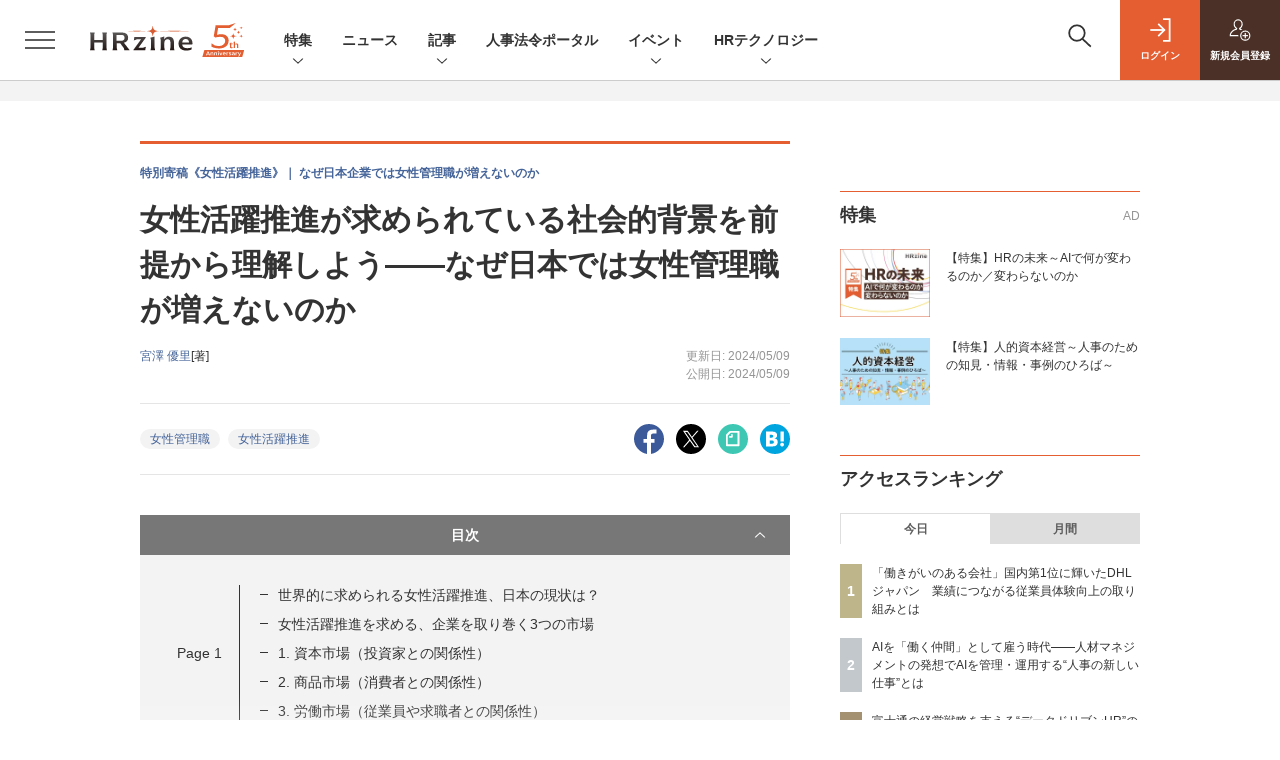

--- FILE ---
content_type: text/html; charset=utf-8
request_url: https://www.google.com/recaptcha/api2/aframe
body_size: 185
content:
<!DOCTYPE HTML><html><head><meta http-equiv="content-type" content="text/html; charset=UTF-8"></head><body><script nonce="nZcSmHUlEOTZYFWfG9AW4Q">/** Anti-fraud and anti-abuse applications only. See google.com/recaptcha */ try{var clients={'sodar':'https://pagead2.googlesyndication.com/pagead/sodar?'};window.addEventListener("message",function(a){try{if(a.source===window.parent){var b=JSON.parse(a.data);var c=clients[b['id']];if(c){var d=document.createElement('img');d.src=c+b['params']+'&rc='+(localStorage.getItem("rc::a")?sessionStorage.getItem("rc::b"):"");window.document.body.appendChild(d);sessionStorage.setItem("rc::e",parseInt(sessionStorage.getItem("rc::e")||0)+1);localStorage.setItem("rc::h",'1769331041213');}}}catch(b){}});window.parent.postMessage("_grecaptcha_ready", "*");}catch(b){}</script></body></html>

--- FILE ---
content_type: text/javascript;charset=utf-8
request_url: https://api.cxense.com/public/widget/data?json=%7B%22context%22%3A%7B%22referrer%22%3A%22%22%2C%22categories%22%3A%7B%22testgroup%22%3A%2278%22%7D%2C%22parameters%22%3A%5B%7B%22key%22%3A%22userState%22%2C%22value%22%3A%22anon%22%7D%2C%7B%22key%22%3A%22page%22%2C%22value%22%3A%222%22%7D%2C%7B%22key%22%3A%22testGroup%22%2C%22value%22%3A%2278%22%7D%2C%7B%22key%22%3A%22loadDelay%22%2C%22value%22%3A%222.1%22%7D%2C%7B%22key%22%3A%22testgroup%22%2C%22value%22%3A%2278%22%7D%5D%2C%22autoRefresh%22%3Afalse%2C%22url%22%3A%22https%3A%2F%2Fhrzine.jp%2Farticle%2Fdetail%2F5661%3Fp%3D2%26anchor%3D0%22%2C%22browserTimezone%22%3A%220%22%7D%2C%22widgetId%22%3A%224f3034e874e8fba4f3b30369576834be641da69c%22%2C%22user%22%3A%7B%22ids%22%3A%7B%22usi%22%3A%22mkti0l254u6v7wcj%22%7D%7D%2C%22prnd%22%3A%22mkti0l25km8xr28k%22%7D&media=javascript&sid=1138577306638836561&widgetId=4f3034e874e8fba4f3b30369576834be641da69c&resizeToContentSize=true&useSecureUrls=true&usi=mkti0l254u6v7wcj&rnd=337111082&prnd=mkti0l25km8xr28k&tzo=0&callback=cXJsonpCB3
body_size: 5748
content:
/**/
cXJsonpCB3({"httpStatus":200,"response":{"items":[{"recs-image":"https://hrzine.jp/static/images/article/7016/7016_title2.jpg","description":"人材の確保と定着が困難を極める中で、賃上げ以外の選択肢として、福利厚生の重要性が見直されている。従業員の記憶に残り、エンゲージメント向上に寄与する福利厚生とは、どのようなものなのか。7月に開催されたオンラインイベント「HRzine Day 2025 Summer」では、福利厚生の制度設計で押さえるべきポイントについて、株式会社ギフティ Gift Distribution Corporate Gift Directorの熊谷優作氏が語った。","collection":"Spotlight","sho-publish-d":"20260121","title":"福利厚生をいま見直すべき理由とは? “記憶に残る体験”で人材定着を図るギフティのサービスを徹底紹介","url":"https://hrzine.jp/article/detail/7016","dominantimage":"https://hrzine.jp/static/images/article/7016/7016_ogp2.jpg","recs-rawtitle":"福利厚生をいま見直すべき理由とは？ “記憶に残る体験”で人材定着を図るギフティのサービスを徹底紹介 (1/2)|HRzine","dominantthumbnail":"https://content-thumbnail.cxpublic.com/content/dominantthumbnail/50ca99babe834a7414b80ddd48c5a7dc34f116c0.jpg?697029a9","campaign":"1","testId":"168","id":"50ca99babe834a7414b80ddd48c5a7dc34f116c0","placement":"2","click_url":"https://api.cxense.com/public/widget/click/[base64]"},{"recs-image":"https://hrzine.jp/static/images/article/7229/7229_title.jpg","description":"三井住友トラストグループは、昨年創業100年を迎え周年事業を展開している。その1つとして開催した社内イベント「ワールドカフェ」では、ギフティのSTUDIO GIFTEEが手掛けたオリジナルギフトを活用し、社員の記憶に残る施策を行った。ドリンクの首掛けを投票用紙にして、イベントで生まれたアイデアに投票するという催しだ。オリジナルギフトを活用した特徴的な施策はどのようにして生まれたのか。また、企画する際の課題や工夫について、三井住友トラストグループで周年事業を担当する桐生佳歩氏と、ギフティ STUDIO GIFTEEの池田亜矢子氏に話を伺った。","collection":"Spotlight","sho-publish-d":"20251211","title":"社員の一体感を醸成する周年イベント 三井住友トラストグループがギフティと仕掛けたギフトとは","url":"https://hrzine.jp/article/detail/7229","dominantimage":"https://hrzine.jp/static/images/article/7229/7229_ogp.jpg","recs-rawtitle":"社員の一体感を醸成する周年イベント 三井住友トラストグループがギフティと仕掛けたギフトとは (1/3)|HRzine","dominantthumbnail":"https://content-thumbnail.cxpublic.com/content/dominantthumbnail/bf5c11c00b5269ea4e64b31e2a49e1b836fd74eb.jpg?693a17c4","campaign":"1","testId":"168","id":"bf5c11c00b5269ea4e64b31e2a49e1b836fd74eb","placement":"2","click_url":"https://api.cxense.com/public/widget/click/[base64]"},{"recs-image":"https://hrzine.jp/static/images/article/7278/7278_title.jpg","description":"2027年に予定されている労働基準法(以下、労基法)の大改正。その根幹にあるのは、人々の“働き方を自由にすること”であり、これまでの人的資本経営ではあまり注目されてこなかった“「働き方」や「労務管理」を経営戦略と接続するもの”だという。この経営に直結する大規模な法改正に、企業はどのように備えるべきか。産学連携シンクタンク iU組織研究機構 代表理事・社労士 松井勇策氏と株式会社チームスピリット エンタープライズカスタマー運用・技術支援本部 カスタマー運用支援部 部長 曽我峻氏に話を聞いた。","collection":"Spotlight","sho-publish-d":"20251210","title":"「労基法大改正」で労務管理と経営戦略が接続 その対応になぜ「TeamSpirit」が最適なのか?","url":"https://hrzine.jp/article/detail/7278","dominantimage":"https://hrzine.jp/static/images/article/7278/7278_ogp.jpg","recs-rawtitle":"「労基法大改正」で労務管理と経営戦略が接続 その対応になぜ「TeamSpirit」が最適なのか？ (1/3)|HRzine","dominantthumbnail":"https://content-thumbnail.cxpublic.com/content/dominantthumbnail/799c7c0a1994db437b9fce6eeec8e2c9ede554ee.jpg?6938c62c","campaign":"1","testId":"168","id":"799c7c0a1994db437b9fce6eeec8e2c9ede554ee","placement":"2","click_url":"https://api.cxense.com/public/widget/click/[base64]"},{"recs-image":"https://hrzine.jp/static/images/article/7210/7210_title.jpg","description":"多くの企業が直面する「新規事業が育たない」という根深い課題。企業の新規事業を伴走支援するbridge社が提示するその解決への方針が「新規事業を自走する組織になるための10のアジェンダ」だ。本記事では、bridge代表の大長伸行氏が長年拠り所としてきた『「事業を創る人」の大研究』(クロスメディア・パブリッシング)の共著者である田中聡准教授(立教大学 経営学部)を招き、新規事業を生み出せる組織にするために必要な経営陣のマインドセットや行動、新規事業の立ち上げ経験がいかに次世代経営者の成長につながるのかについて議論を行った。","collection":"Spotlight","sho-publish-d":"20251031","title":"立教大学田中准教授と語る、自走する新規事業の条件──再挑戦できる文化と跳び箱理論、評価すべき失敗とは","url":"https://hrzine.jp/article/detail/7210","dominantimage":"https://hrzine.jp/static/images/article/7210/7210__ogp.jpg","recs-rawtitle":"立教大学田中准教授と語る、自走する新規事業の条件──再挑戦できる文化と跳び箱理論、評価すべき失敗とは (1/4)|HRzine","dominantthumbnail":"https://content-thumbnail.cxpublic.com/content/dominantthumbnail/7e95468e7643bf28218e9bd825b1f4b9cb2b6e6c.jpg?6940c4eb","campaign":"1","testId":"168","id":"7e95468e7643bf28218e9bd825b1f4b9cb2b6e6c","placement":"2","click_url":"https://api.cxense.com/public/widget/click/[base64]"}],"template":"<section class=\"c-primarysection\">\n                <div class=\"c-primarysection_header\">\n                  <h2 class=\"c-primarysection_heading\">Spotlight</h2>\n                  <p class=\"c-secondarysection_heading_small\">AD</p>\n                </div>\n<div class=\"c-primarysection_body\">\n                  <div class=\"c-pickupindex\">\n                    <ul class=\"c-pickupindex_list\">\n<!--%\nvar dummy = \"\";\nvar items = data.response.items.slice(0, 3);\nfor (var i = 0; i < items.length; i++) {\n    var item = items[i];\n    var title = item['recs-rawtitle'].replace(\"：HRzine\",\"\");\n    title = title.replace(\"|HRzine\",\"\");\n    title = title.replace(/\\([0-9]+\\/[0-9]+\\)$/i,\"\");        \n    var publish_date = item['sho-publish-d'];\n    var recs_image = item['recs-image'].replace(/^http:\\/\\//i, 'https://');\n    recs_image = recs_image.replace(/^https:\\/\\/hrzine.jp/, 'https://hz-cdn.shoeisha.jp');\n%-->                    \n\n                      <li class=\"c-pickupindex_listitem\">\n                        <div class=\"c-pickupindex_item\">\n                          <div class=\"c-pickupindex_item_img\"><img tmp:src=\"{{recs_image}}\" alt=\"\" width=\"200\" height=\"150\"></div>\n                          <div class=\"c-pickupindex_item_content\">\n                            <p class=\"c-pickupindex_item_heading\"><a tmp:id=\"{{cX.clickTracker(item.click_url)}}\" tmp:href=\"{{item.url}}\" tmp:target=\"_top\">{{title}}</a></p>\n                          </div>\n                        </div>\n                      </li>\n<!--%\n}\n%-->                      \n\n                    </ul>\n                  </div>\n                </div>\n\n</section>","style":"","prnd":"mkti0l25km8xr28k"}})

--- FILE ---
content_type: text/javascript;charset=utf-8
request_url: https://api.cxense.com/public/widget/data?json=%7B%22context%22%3A%7B%22referrer%22%3A%22%22%2C%22categories%22%3A%7B%22testgroup%22%3A%2278%22%7D%2C%22parameters%22%3A%5B%7B%22key%22%3A%22userState%22%2C%22value%22%3A%22anon%22%7D%2C%7B%22key%22%3A%22page%22%2C%22value%22%3A%222%22%7D%2C%7B%22key%22%3A%22testGroup%22%2C%22value%22%3A%2278%22%7D%2C%7B%22key%22%3A%22loadDelay%22%2C%22value%22%3A%222.1%22%7D%2C%7B%22key%22%3A%22testgroup%22%2C%22value%22%3A%2278%22%7D%5D%2C%22autoRefresh%22%3Afalse%2C%22url%22%3A%22https%3A%2F%2Fhrzine.jp%2Farticle%2Fdetail%2F5661%3Fp%3D2%26anchor%3D0%22%2C%22browserTimezone%22%3A%220%22%7D%2C%22widgetId%22%3A%223746db3c5d700c2879f4b9ba486769ed11061fb6%22%2C%22user%22%3A%7B%22ids%22%3A%7B%22usi%22%3A%22mkti0l254u6v7wcj%22%7D%7D%2C%22prnd%22%3A%22mkti0l25km8xr28k%22%7D&media=javascript&sid=1138577306638836561&widgetId=3746db3c5d700c2879f4b9ba486769ed11061fb6&resizeToContentSize=true&useSecureUrls=true&usi=mkti0l254u6v7wcj&rnd=1363121008&prnd=mkti0l25km8xr28k&tzo=0&callback=cXJsonpCB2
body_size: 835
content:
/**/
cXJsonpCB2({"httpStatus":200,"response":{"items":[{"type":"free","campaign":"1","testId":"169"}],"template":"<!--%\nvar dummy = \"\";\nvar items = data.response.items;\nfor (var i = 0; i < items.length; i++) {\n   var item = items[i];\n   if(item['sho-conference-alias']){\n       var flg_tieup = \"\";\n       var title = item['sho-session-title'];\n       var publish_date = item['sho-publish-d'];\n       var recs_image = item['recs-image'];\n       var target = \"_blank\";\n   }else{\n    var target = \"_top\";\n    var title = item['recs-rawtitle'].replace(\"：HRzine\",\"\");\n    title = title.replace(/\\([0-9]+\\/[0-9]+\\)$/i,\"\");        \n    var publish_date = item['sho-publish-d'];\n    var recs_image = item['recs-image'].replace(/^http:\\/\\//i, 'https://');\n    recs_image = recs_image.replace(/^https:\\/\\/hrzine.jp/, 'https://hz-cdn.shoeisha.jp');\n    var flg_tieup = \"\"\n　if ((item['sho-article-tieup'] == 'タイアップ') || (item['sho-article-type'] == 'タイアップ')) {\n           flg_tieup = '(AD)';\n    }\n    }\n%-->\n<div class=\"c-headlineindex_item border-top border-bottom p-2 cx-detail\">\n          <div class=\"c-headlineindex_item_content cx-detail-content\">\n            <h6>\n            <a tmp:id=\"{{cX.clickTracker(item.click_url)}}\" tmp:href=\"{{item.url}}\" tmp:target=\"{{target}}\">{{title}}{{flg_tieup}}</a></h6>\n          </div>\n          <div class=\"c-headlineindex_item_img\"><a tmp:id=\"{{cX.clickTracker(item.click_url)}}\" tmp:href=\"{{item.url}}\" tmp:target=\"{{target}}\"><img tmp:src=\"{{recs_image}}\" alt=\"\" width=\"200\" height=\"150\"></a></div>\n        </div>\n<!--%\n}\n%-->        ","style":"#cce-empty-element {margin: 20px auto;width: 100%;text-align: center;}","prnd":"mkti0l25km8xr28k"}})

--- FILE ---
content_type: text/javascript;charset=utf-8
request_url: https://id.cxense.com/public/user/id?json=%7B%22identities%22%3A%5B%7B%22type%22%3A%22ckp%22%2C%22id%22%3A%22mkti0l254u6v7wcj%22%7D%2C%7B%22type%22%3A%22lst%22%2C%22id%22%3A%221qd5hhs2nsf5619y0o6axodb4a%22%7D%2C%7B%22type%22%3A%22cst%22%2C%22id%22%3A%221qd5hhs2nsf5619y0o6axodb4a%22%7D%5D%7D&callback=cXJsonpCB5
body_size: 208
content:
/**/
cXJsonpCB5({"httpStatus":200,"response":{"userId":"cx:3vws31xi7dmts1j51rbs94ewkn:1wh6yq7bj9lxr","newUser":false}})

--- FILE ---
content_type: text/javascript
request_url: https://hz-cdn.shoeisha.jp/static/templates/js/hrzine.js?20230718
body_size: 478
content:
$(function(){$("div[rel=term], section[rel=term]").each(function(){var e=$(this),t=new Date(e.attr("start")),n=new Date(e.attr("end")+" 23:59:59"),r=new Date;t<=r&&r<=n||e.remove()})}),MEDIA_HELPER=function(r){var e={getParameter:function(e,t){t=t||r.location.href,e=e.replace(/[\[\]]/g,"\\$&");var n=new RegExp("[?&]"+e+"(=([^&#]*)|&|#|$)").exec(t);return n?n[2]?decodeURIComponent(n[2].replace(/\+/g," ")):"":null}};return e}(window);

//アンカーリンク修正
$(function(){
    var windowWidth = $(window).width();
    var headerHight = 0;
    if($(".l-header_inner").length){
        var headerHight = $(".l-header_inner").height()+20;        
    }
    if(location.hash){
      if (location.hash.indexOf("#fn") != -1) {
        var urlHash= location.hash.replace(/:/g, "\\:");
        if($(urlHash).length){
          $("html,body").animate({scrollTop:$(urlHash).offset().top - headerHight});
        }
      }
    }
    $('a[href^="#"]').click(function() {
    var href= $(this).attr("href").replace(/:/g, "\\:");
    if($(href).length){
      $("html,body").animate({scrollTop:($(href).offset().top - headerHight)},100);
    }
    return false;
   });
});


--- FILE ---
content_type: text/javascript;charset=utf-8
request_url: https://p1cluster.cxense.com/p1.js
body_size: 99
content:
cX.library.onP1('1qd5hhs2nsf5619y0o6axodb4a');


--- FILE ---
content_type: text/javascript;charset=utf-8
request_url: https://api.cxense.com/public/widget/data?json=%7B%22context%22%3A%7B%22referrer%22%3A%22%22%2C%22categories%22%3A%7B%22testgroup%22%3A%2278%22%7D%2C%22parameters%22%3A%5B%7B%22key%22%3A%22userState%22%2C%22value%22%3A%22anon%22%7D%2C%7B%22key%22%3A%22page%22%2C%22value%22%3A%222%22%7D%2C%7B%22key%22%3A%22testGroup%22%2C%22value%22%3A%2278%22%7D%2C%7B%22key%22%3A%22loadDelay%22%2C%22value%22%3A%222.1%22%7D%2C%7B%22key%22%3A%22testgroup%22%2C%22value%22%3A%2278%22%7D%5D%2C%22autoRefresh%22%3Afalse%2C%22url%22%3A%22https%3A%2F%2Fhrzine.jp%2Farticle%2Fdetail%2F5661%3Fp%3D2%26anchor%3D0%22%2C%22browserTimezone%22%3A%220%22%7D%2C%22widgetId%22%3A%22d07e21ebdddbb80e59a2fb3567f7a0eb0a96d05d%22%2C%22user%22%3A%7B%22ids%22%3A%7B%22usi%22%3A%22mkti0l254u6v7wcj%22%7D%7D%2C%22prnd%22%3A%22mkti0l25km8xr28k%22%7D&media=javascript&sid=1138577306638836561&widgetId=d07e21ebdddbb80e59a2fb3567f7a0eb0a96d05d&resizeToContentSize=true&useSecureUrls=true&usi=mkti0l254u6v7wcj&rnd=1688874871&prnd=mkti0l25km8xr28k&tzo=0&callback=cXJsonpCB4
body_size: 10712
content:
/**/
cXJsonpCB4({"httpStatus":200,"response":{"items":[{"recs-image":"https://hrzine.jp/static/images/article/6446/6446_title.jpg","description":"育児・介護休業法とは、育児や家族介護を行う労働者が仕事と両立し、働き続けるために、各種休業や休暇制度、所定労働時間の短縮措置や、所定外労働・時間外労働・深夜業の制限などを定めた法律です。本記事では育児・介護休業法の「子の看護休暇」を取り上げ、2025年4月の法改正ポイントをガイドします。","collection":"HRzine","sho-publish-d":"20250225","title":"【2025年法改正】子の看護等休暇とは? 育児・介護休業法の概要も解説","url":"https://hrzine.jp/article/detail/6446","dominantimage":"https://hrzine.jp/static/images/article/6446/6446_ogp.jpg","recs-rawtitle":"【2025年法改正】子の看護等休暇とは？ 育児・介護休業法の概要も解説|HRzine","dominantthumbnail":"https://content-thumbnail.cxpublic.com/content/dominantthumbnail/3377339dddd7790ce0f90a033f3d728ea2ea91d3.jpg?6960db0d","campaign":"undefined","testId":"166","id":"3377339dddd7790ce0f90a033f3d728ea2ea91d3","placement":"6","click_url":"https://api.cxense.com/public/widget/click/[base64]"},{"recs-image":"https://hrzine.jp/static/images/article/6213/6213_title.jpg","description":"ニトリのインターンシップが、みん就の「2026年卒向けインターンランキング」で6年連続1位を獲得した。参加学生の90%以上が「プログラムが面白い」と評価。さらに「お客様ファーストの精神を理解できた」「データドリブンの意思決定を学べた」など、企業理解だけではなく実践的なスキルが身に付くと好評だ。約80名の専任リクルーターを擁する同社の独自のインターンシップについて、みん就株式会社 商品企画部 マネージャーの齊藤琢真氏が、株式会社ニトリホールディングス 新卒採用部 シニアマネジャーの天野隆太氏に話を聞いたセミナーの模様をレポートする。","collection":"HRzine","sho-publish-d":"20250130","title":"なぜニトリのインターンは学生に「面白い」と評価され続けるのか 人気ランキング6年連続1位の理由を探る","url":"https://hrzine.jp/article/detail/6213","dominantimage":"https://hrzine.jp/static/images/article/6213/6213_ogp.jpg","recs-rawtitle":"なぜニトリのインターンは学生に「面白い」と評価され続けるのか 人気ランキング6年連続1位の理由を探る (1/3)|HRzine","dominantthumbnail":"https://content-thumbnail.cxpublic.com/content/dominantthumbnail/dfa56cf963fe806d2dd8a18367c2830836a19b5c.jpg?693cd45c","campaign":"undefined","testId":"166","id":"dfa56cf963fe806d2dd8a18367c2830836a19b5c","placement":"6","click_url":"https://api.cxense.com/public/widget/click/[base64]"},{"recs-image":"https://hrzine.jp/static/images/article/7189/7189_title.jpg","description":"生成AIの普及に伴い、人事領域でもその活用が急速に広がっている。定型業務の自動化にとどまらず、近年は人材育成やマネジメントといった“人の判断”が求められる領域にも応用が進み、株式会社オプテージは、上司・部下の多くが悩む「目標設定」と「評価フィードバック」という人事制度の根幹に生成AIを導入した。同社ではどのように実践的に活用しているのか。その背景と導入のプロセスについて、同社 総務室 人事労務部 HR企画チームの田村氏と市川氏、同プロジェクトに伴走した株式会社プラスアルファ・コンサルティング(以下、PAC)の水取氏に話を聞いた。","collection":"HRzine","sho-publish-d":"20260114","title":"生成AIで「人事評価のばらつき」解消に挑むオプテージ 3000名の社員1人ひとりに寄り添う人事を目指して","url":"https://hrzine.jp/article/detail/7189","dominantimage":"https://hrzine.jp/static/images/article/7189/7189_ogp.jpg","recs-rawtitle":"生成AIで「人事評価のばらつき」解消に挑むオプテージ　3000名の社員1人ひとりに寄り添う人事を目指して (1/3)|HRzine","dominantthumbnail":"https://content-thumbnail.cxpublic.com/content/dominantthumbnail/11329fe412b4b5d434c4dcbd20921c373f3342ae.jpg?6966d6db","campaign":"undefined","testId":"166","id":"11329fe412b4b5d434c4dcbd20921c373f3342ae","placement":"6","click_url":"https://api.cxense.com/public/widget/click/[base64]"},{"recs-image":"https://hrzine.jp/static/images/article/7443/title.png","description":"生成AIの導入が進む中で、日本企業の人事部門には2つの「落とし穴」があるように思えます。第1に、AIを効率化ツールと捉え、業務置き換え(代替)の議論で止まってしまうこと。第2に、AI活用を全員教育で解決しようとして、現場実装・定着の壁を超えられないことです。本稿では、AIがツールから働く仲間(デジタルワークフォース)へ進化しつつある現実を踏まえ、人事が担うべき仕事としての「AIマネジメント」と「推進役づくり」を整理します。","collection":"HRzine","sho-publish-d":"20260116","title":"AIを「働く仲間」として雇う時代——人材マネジメントの発想でAIを管理・運用する“人事の新しい仕事”とは","url":"https://hrzine.jp/article/detail/7443","dominantimage":"https://hrzine.jp/static/images/article/7443/ogp.png","recs-rawtitle":"AIを「働く仲間」として雇う時代——人材マネジメントの発想でAIを管理・運用する“人事の新しい仕事”とは (1/2)|HRzine","dominantthumbnail":"https://content-thumbnail.cxpublic.com/content/dominantthumbnail/1651fa77b19f94d4efc93a6596e4405dc7de76be.jpg?696974ed","campaign":"undefined","testId":"166","id":"1651fa77b19f94d4efc93a6596e4405dc7de76be","placement":"6","click_url":"https://api.cxense.com/public/widget/click/[base64]"},{"recs-image":"https://hrzine.jp/static/images/article/7287/title.jpg","description":"本連載では、ピープルアナリティクス&HRテクノロジー協会「人的資本経営の導入と実践ワーキンググループ」が開催するイベント「人的資本経営 Executive Deep Dive」の模様をお届けします。2025年8月27日には2025年度第5回イベントとして、株式会社NTTドコモ 総務人事部 人事戦略担当部長 郡康之氏が登壇。「生成AI×人的資本経営-社員の可能性を最大化するスキルベース人材マネジメント」と題してライブトークを行いました。話題は、NTTドコモグループの取り組むスキルベースの人的資本経営から始まり、スキルデータ活用の未来形まで広がりました。なお、モデレーターは筆者(松岡佐知)が務めています。","collection":"HRzine","sho-publish-d":"20251201","title":"NTTドコモが描く生成AI×人的資本経営 スキルベースマネジメントで最大化する社員の可能性","url":"https://hrzine.jp/article/detail/7287","dominantimage":"https://hrzine.jp/static/images/article/7287/ogp.jpg","recs-rawtitle":"NTTドコモが描く生成AI×人的資本経営　スキルベースマネジメントで最大化する社員の可能性 (1/3)|HRzine","dominantthumbnail":"https://content-thumbnail.cxpublic.com/content/dominantthumbnail/27bff796b6df6f2bf3de3eba04a89b6bafbb7bca.jpg?69682d3c","campaign":"undefined","testId":"166","id":"27bff796b6df6f2bf3de3eba04a89b6bafbb7bca","placement":"6","click_url":"https://api.cxense.com/public/widget/click/[base64]"},{"recs-image":"https://hrzine.jp/static/images/article/7314/7314_title.jpg","description":"「安全衛生優良企業公表制度」は、働く方々の労働安全衛生に関して積極的に取り組んでいる企業を、厚生労働省が認定・企業名を公表することで、社会全体で安全衛生の水準向上を促す制度です。本記事では、この制度の概要と認定基準、認定取得方法についてガイドします。","collection":"HRzine","sho-publish-d":"20251212","title":"安全衛生優良企業公表制度とは? 対象者・認定基準・認定申請の流れを解説","url":"https://hrzine.jp/article/detail/7314","dominantimage":"https://hrzine.jp/static/images/article/7314/7314_ogp.jpg","recs-rawtitle":"安全衛生優良企業公表制度とは？ 対象者・認定基準・認定申請の流れを解説|HRzine","dominantthumbnail":"https://content-thumbnail.cxpublic.com/content/dominantthumbnail/82bab7e708e2fcacd9dc3c899402200f0be1fccc.jpg?693b4d1b","campaign":"undefined","testId":"166","id":"82bab7e708e2fcacd9dc3c899402200f0be1fccc","placement":"6","click_url":"https://api.cxense.com/public/widget/click/[base64]"},{"recs-image":"https://hrzine.jp/static/images/article/7315/title.jpg","description":"長年かけて、あるいは創業から積み重ねて醸成されてきた組織風土。時には、事業成長の足かせや経営リスクの原因になることがあります。そうした場合には、組織風土を変えるということになりますが、もちろん容易ではありません。的を外した取り組みでは失敗に終わります。本稿では、自社の組織風土を変えようというとき、どこに焦点を当てて取り組めばよいのか、どう取り組めばよいのかを解説します。","collection":"HRzine","sho-publish-d":"20251202","title":"自社の組織風土を変えるときに人事ができること——人に焦点を当て組織の変化を現実にする","url":"https://hrzine.jp/article/detail/7315","dominantimage":"https://hrzine.jp/static/images/article/7315/ogp.jpg","recs-rawtitle":"自社の組織風土を変えるときに人事ができること——人に焦点を当て組織の変化を現実にする (1/2)|HRzine","dominantthumbnail":"https://content-thumbnail.cxpublic.com/content/dominantthumbnail/d15020ce73d097ab7195bcb5d50047134ce574f2.jpg?696dd7e0","campaign":"undefined","testId":"166","id":"d15020ce73d097ab7195bcb5d50047134ce574f2","placement":"6","click_url":"https://api.cxense.com/public/widget/click/[base64]"},{"recs-image":"https://hrzine.jp/static/images/article/7128/title.jpg","description":"本連載の最終回として、海外のリーディングカンパニーにおけるスキルベースの導入事例を紹介する。スキルベースには、企業への導入(スキルベース組織)と国家全体での推進(スキルベース社会)の2種類あるが、各々につき数件ずつ事例を取り上げたい。これらはスキルベースの分野では有名な事例であり、先駆的に導入・活用を実践する企業・国家である。特に、スキルベース社会におけるシンガポールの事例(Skills Future Singapore)は政府主導による産官学連携によるプロジェクトであり、日本政府もベンチマークすべき顕著な事例であろう。なお、スキルベースの導入は世界的にもまだ始まったばかりであり、国内では顕著な事例はいまだにないが、今後日本企業でも導入が期待される。","collection":"HRzine","sho-publish-d":"20251030","title":"スキルベースの海外事例―企業も国も、スキルベースの世界へ急速に移行中","url":"https://hrzine.jp/article/detail/7128","dominantimage":"https://hrzine.jp/static/images/article/7128/ogp.jpg","recs-rawtitle":"スキルベースの海外事例―企業も国も、スキルベースの世界へ急速に移行中 (1/2)|HRzine","dominantthumbnail":"https://content-thumbnail.cxpublic.com/content/dominantthumbnail/7a48ef1c4c3a48305476d15e2fa5d1711ac50f39.jpg?694f6437","campaign":"undefined","testId":"166","id":"7a48ef1c4c3a48305476d15e2fa5d1711ac50f39","placement":"6","click_url":"https://api.cxense.com/public/widget/click/[base64]"}],"template":"                  <div class=\"c-featureindex\">\n                    <ul class=\"c-featureindex_list row row-cols-1 row-cols-sm-2 row-cols-md-4 gx-4 gy-4 gy-md-5\">\n          <!--%\n          var dummy = \"\";\n\t\t  var items = data.response.items;\n\t\t  for (var i = 0; i < 8; i++) {\n  \t\t\tvar item = items[i];\n                var title = item['recs-rawtitle'].replace(\"：HRzine\",\"\");\n                title = title.replace(\"|HRzine\",\"\");\n                title = title.replace(/\\([0-9]+\\/[0-9]+\\)$/i,\"\");              \n                var publish_date = item['sho-publish-d'];\n                var recs_image = item['recs-image'].replace(/^http:\\/\\//i, 'https://');\n                recs_image = recs_image.replace(/^https:\\/\\/hrzine.jp/, 'https://hz-cdn.shoeisha.jp');\n                var click_url = cX.clickTracker(item.click_url);\n            %-->                    \n                      <li class=\"c-featureindex_listitem\">\n                        <div class=\"c-featureindex_item\">\n                          <div class=\"c-featureindex_item_img\">\n                            <p><img tmp:src=\"{{recs_image}}\"  alt=\"\" width=\"200\" height=\"150\" class=\"\"></p>\n                           </div>\n                            \n                          <div class=\"c-featureindex_item_content\">\n                            <p class=\"c-featureindex_item_heading\"><a tmp:id=\"{{click_url}}\" tmp:href=\"{{item.url}}\" tmp:target=\"_top\">{{title}}</a></p>\n                          </div>\n                        </div>\n                      </li>\n          <!--%\n          }\n\t      %-->            \n                            </ul>\n                            </div>","style":"@import url('https://fonts.googleapis.com/css2?family=Roboto&display=swap');\n\n.cx-flex-module[data-cx_q4ek] {\n    --cx-columns: 4;\n    --cx-item-gap: 4px;\n    --cx-image-height: 220px;\n    --cx-background-color: #FFF;\n    --cx-text-color: #555;\n    --cx-text-hover-color: #000;\n    --cx-font-size: 15px;\n    --cx-font-family: 'Roboto', arial, helvetica, sans-serif;\n    --cx-item-width: calc(100% / var(--cx-columns));\n    display: flex;\n    flex-wrap: wrap;\n    justify-content: space-evenly;\n    background: var(--cx-background-color);\n    padding: var(--cx-item-gap);\n}\n\n.cx-flex-module[data-cx_q4ek] .cx-item {\n    width: calc(var(--cx-item-width) - var(--cx-columns) * var(--cx-item-gap));\n    margin: var(--cx-item-gap) var(--cx-item-gap) calc(2 * var(--cx-item-gap)) var(--cx-item-gap);\n    flex-grow: 1;\n    display: block;\n    text-decoration: none;\n}\n\n.cx-flex-module[data-cx_q4ek] .cx-item.text-only {\n    background: #FAFAFA;\n    padding: 15px;\n    box-sizing: border-box;\n}\n\n.cx-flex-module[data-cx_q4ek] img {\n    width: 100%;\n    height: var(--cx-image-height);\n    -o-object-fit: cover;\n       object-fit: cover;\n    background: #EFEFEF;\n}\n\n.cx-flex-module[data-cx_q4ek] .cx-item h3 {\n    font-family: var(--cx-font-family);\n    font-size: var(--cx-font-size);\n    font-weight: bold;\n    color: var(--cx-text-color);\n    line-height: 1.3;\n    padding: 0;\n    margin: 0;\n}\n\n.cx-flex-module[data-cx_q4ek] .cx-item.text-only span {\n    font-family: var(--cx-font-family);\n    font-size: 90%;\n    color: var(--cx-text-color);\n    filter: opacity(0.5);\n    margin: 5px 0;\n    line-height: 1.3;\n}\n\n.cx-flex-module[data-cx_q4ek] .cx-item:hover {\n    opacity: 0.95;\n}\n\n.cx-flex-module[data-cx_q4ek] .cx-item:hover h3 {\n    color: var(--cx-text-hover-color);\n}\n\n@media screen and (max-width: 600px) {\n    .cx-flex-module[data-cx_q4ek] .cx-item {\n        width: calc(100% - 4 * var(--cx-item-gap));\n        height: unset;\n        margin: var(--cx-item-gap) calc(2 * var(--cx-item-gap));\n    }\n\n    .cx-flex-module[data-cx_q4ek] .cx-item h3 {\n        font-size: 5vw;\n    }\n\n    .cx-flex-module[data-cx_q4ek] img {\n        height: unset;\n    }\n}\n\n/* IE10+ */\n\n@media screen\\0 {\n    .cx-flex-module[data-cx_q4ek] {\n        background: #FFF;\n        padding: 4px;\n    }\n\n    .cx-flex-module[data-cx_q4ek] .cx-item {\n        width: calc(33% - 12px);\n        margin: 4px;\n    }\n\n    .cx-flex-module[data-cx_q4ek] img {\n        min-height: auto;\n    }\n\n    .cx-flex-module[data-cx_q4ek] .cx-item h3 {\n        font-family: Roboto, arial, helvetica, sans-serif;\n        font-size: 14px;\n        color: #555;\n        margin: 5px 0;\n    }\n\n    .cx-flex-module[data-cx_q4ek] .cx-item:hover h3 {\n        color: #000;\n    }\n\n    .cx-flex-module[data-cx_q4ek] .cx-item.text-only span {\n        font-family: Roboto, arial, helvetica, sans-serif;\n        color: #AAA;\n    }\n}\n","prnd":"mkti0l25km8xr28k"}})